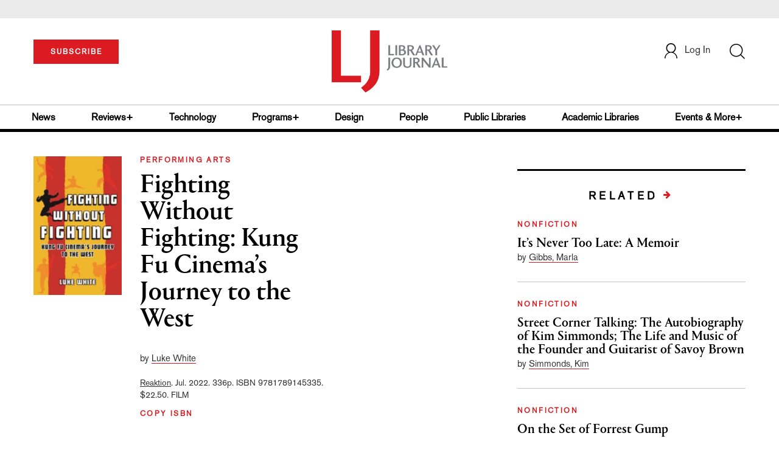

--- FILE ---
content_type: text/html; charset=utf-8
request_url: https://www.google.com/recaptcha/api2/anchor?ar=1&k=6Le9jGEUAAAAACT1ef5qtJgtOLcmDi4oBG0aotm8&co=aHR0cHM6Ly93d3cubGlicmFyeWpvdXJuYWwuY29tOjQ0Mw..&hl=en&v=PoyoqOPhxBO7pBk68S4YbpHZ&size=normal&anchor-ms=20000&execute-ms=30000&cb=esadk121q1qt
body_size: 49259
content:
<!DOCTYPE HTML><html dir="ltr" lang="en"><head><meta http-equiv="Content-Type" content="text/html; charset=UTF-8">
<meta http-equiv="X-UA-Compatible" content="IE=edge">
<title>reCAPTCHA</title>
<style type="text/css">
/* cyrillic-ext */
@font-face {
  font-family: 'Roboto';
  font-style: normal;
  font-weight: 400;
  font-stretch: 100%;
  src: url(//fonts.gstatic.com/s/roboto/v48/KFO7CnqEu92Fr1ME7kSn66aGLdTylUAMa3GUBHMdazTgWw.woff2) format('woff2');
  unicode-range: U+0460-052F, U+1C80-1C8A, U+20B4, U+2DE0-2DFF, U+A640-A69F, U+FE2E-FE2F;
}
/* cyrillic */
@font-face {
  font-family: 'Roboto';
  font-style: normal;
  font-weight: 400;
  font-stretch: 100%;
  src: url(//fonts.gstatic.com/s/roboto/v48/KFO7CnqEu92Fr1ME7kSn66aGLdTylUAMa3iUBHMdazTgWw.woff2) format('woff2');
  unicode-range: U+0301, U+0400-045F, U+0490-0491, U+04B0-04B1, U+2116;
}
/* greek-ext */
@font-face {
  font-family: 'Roboto';
  font-style: normal;
  font-weight: 400;
  font-stretch: 100%;
  src: url(//fonts.gstatic.com/s/roboto/v48/KFO7CnqEu92Fr1ME7kSn66aGLdTylUAMa3CUBHMdazTgWw.woff2) format('woff2');
  unicode-range: U+1F00-1FFF;
}
/* greek */
@font-face {
  font-family: 'Roboto';
  font-style: normal;
  font-weight: 400;
  font-stretch: 100%;
  src: url(//fonts.gstatic.com/s/roboto/v48/KFO7CnqEu92Fr1ME7kSn66aGLdTylUAMa3-UBHMdazTgWw.woff2) format('woff2');
  unicode-range: U+0370-0377, U+037A-037F, U+0384-038A, U+038C, U+038E-03A1, U+03A3-03FF;
}
/* math */
@font-face {
  font-family: 'Roboto';
  font-style: normal;
  font-weight: 400;
  font-stretch: 100%;
  src: url(//fonts.gstatic.com/s/roboto/v48/KFO7CnqEu92Fr1ME7kSn66aGLdTylUAMawCUBHMdazTgWw.woff2) format('woff2');
  unicode-range: U+0302-0303, U+0305, U+0307-0308, U+0310, U+0312, U+0315, U+031A, U+0326-0327, U+032C, U+032F-0330, U+0332-0333, U+0338, U+033A, U+0346, U+034D, U+0391-03A1, U+03A3-03A9, U+03B1-03C9, U+03D1, U+03D5-03D6, U+03F0-03F1, U+03F4-03F5, U+2016-2017, U+2034-2038, U+203C, U+2040, U+2043, U+2047, U+2050, U+2057, U+205F, U+2070-2071, U+2074-208E, U+2090-209C, U+20D0-20DC, U+20E1, U+20E5-20EF, U+2100-2112, U+2114-2115, U+2117-2121, U+2123-214F, U+2190, U+2192, U+2194-21AE, U+21B0-21E5, U+21F1-21F2, U+21F4-2211, U+2213-2214, U+2216-22FF, U+2308-230B, U+2310, U+2319, U+231C-2321, U+2336-237A, U+237C, U+2395, U+239B-23B7, U+23D0, U+23DC-23E1, U+2474-2475, U+25AF, U+25B3, U+25B7, U+25BD, U+25C1, U+25CA, U+25CC, U+25FB, U+266D-266F, U+27C0-27FF, U+2900-2AFF, U+2B0E-2B11, U+2B30-2B4C, U+2BFE, U+3030, U+FF5B, U+FF5D, U+1D400-1D7FF, U+1EE00-1EEFF;
}
/* symbols */
@font-face {
  font-family: 'Roboto';
  font-style: normal;
  font-weight: 400;
  font-stretch: 100%;
  src: url(//fonts.gstatic.com/s/roboto/v48/KFO7CnqEu92Fr1ME7kSn66aGLdTylUAMaxKUBHMdazTgWw.woff2) format('woff2');
  unicode-range: U+0001-000C, U+000E-001F, U+007F-009F, U+20DD-20E0, U+20E2-20E4, U+2150-218F, U+2190, U+2192, U+2194-2199, U+21AF, U+21E6-21F0, U+21F3, U+2218-2219, U+2299, U+22C4-22C6, U+2300-243F, U+2440-244A, U+2460-24FF, U+25A0-27BF, U+2800-28FF, U+2921-2922, U+2981, U+29BF, U+29EB, U+2B00-2BFF, U+4DC0-4DFF, U+FFF9-FFFB, U+10140-1018E, U+10190-1019C, U+101A0, U+101D0-101FD, U+102E0-102FB, U+10E60-10E7E, U+1D2C0-1D2D3, U+1D2E0-1D37F, U+1F000-1F0FF, U+1F100-1F1AD, U+1F1E6-1F1FF, U+1F30D-1F30F, U+1F315, U+1F31C, U+1F31E, U+1F320-1F32C, U+1F336, U+1F378, U+1F37D, U+1F382, U+1F393-1F39F, U+1F3A7-1F3A8, U+1F3AC-1F3AF, U+1F3C2, U+1F3C4-1F3C6, U+1F3CA-1F3CE, U+1F3D4-1F3E0, U+1F3ED, U+1F3F1-1F3F3, U+1F3F5-1F3F7, U+1F408, U+1F415, U+1F41F, U+1F426, U+1F43F, U+1F441-1F442, U+1F444, U+1F446-1F449, U+1F44C-1F44E, U+1F453, U+1F46A, U+1F47D, U+1F4A3, U+1F4B0, U+1F4B3, U+1F4B9, U+1F4BB, U+1F4BF, U+1F4C8-1F4CB, U+1F4D6, U+1F4DA, U+1F4DF, U+1F4E3-1F4E6, U+1F4EA-1F4ED, U+1F4F7, U+1F4F9-1F4FB, U+1F4FD-1F4FE, U+1F503, U+1F507-1F50B, U+1F50D, U+1F512-1F513, U+1F53E-1F54A, U+1F54F-1F5FA, U+1F610, U+1F650-1F67F, U+1F687, U+1F68D, U+1F691, U+1F694, U+1F698, U+1F6AD, U+1F6B2, U+1F6B9-1F6BA, U+1F6BC, U+1F6C6-1F6CF, U+1F6D3-1F6D7, U+1F6E0-1F6EA, U+1F6F0-1F6F3, U+1F6F7-1F6FC, U+1F700-1F7FF, U+1F800-1F80B, U+1F810-1F847, U+1F850-1F859, U+1F860-1F887, U+1F890-1F8AD, U+1F8B0-1F8BB, U+1F8C0-1F8C1, U+1F900-1F90B, U+1F93B, U+1F946, U+1F984, U+1F996, U+1F9E9, U+1FA00-1FA6F, U+1FA70-1FA7C, U+1FA80-1FA89, U+1FA8F-1FAC6, U+1FACE-1FADC, U+1FADF-1FAE9, U+1FAF0-1FAF8, U+1FB00-1FBFF;
}
/* vietnamese */
@font-face {
  font-family: 'Roboto';
  font-style: normal;
  font-weight: 400;
  font-stretch: 100%;
  src: url(//fonts.gstatic.com/s/roboto/v48/KFO7CnqEu92Fr1ME7kSn66aGLdTylUAMa3OUBHMdazTgWw.woff2) format('woff2');
  unicode-range: U+0102-0103, U+0110-0111, U+0128-0129, U+0168-0169, U+01A0-01A1, U+01AF-01B0, U+0300-0301, U+0303-0304, U+0308-0309, U+0323, U+0329, U+1EA0-1EF9, U+20AB;
}
/* latin-ext */
@font-face {
  font-family: 'Roboto';
  font-style: normal;
  font-weight: 400;
  font-stretch: 100%;
  src: url(//fonts.gstatic.com/s/roboto/v48/KFO7CnqEu92Fr1ME7kSn66aGLdTylUAMa3KUBHMdazTgWw.woff2) format('woff2');
  unicode-range: U+0100-02BA, U+02BD-02C5, U+02C7-02CC, U+02CE-02D7, U+02DD-02FF, U+0304, U+0308, U+0329, U+1D00-1DBF, U+1E00-1E9F, U+1EF2-1EFF, U+2020, U+20A0-20AB, U+20AD-20C0, U+2113, U+2C60-2C7F, U+A720-A7FF;
}
/* latin */
@font-face {
  font-family: 'Roboto';
  font-style: normal;
  font-weight: 400;
  font-stretch: 100%;
  src: url(//fonts.gstatic.com/s/roboto/v48/KFO7CnqEu92Fr1ME7kSn66aGLdTylUAMa3yUBHMdazQ.woff2) format('woff2');
  unicode-range: U+0000-00FF, U+0131, U+0152-0153, U+02BB-02BC, U+02C6, U+02DA, U+02DC, U+0304, U+0308, U+0329, U+2000-206F, U+20AC, U+2122, U+2191, U+2193, U+2212, U+2215, U+FEFF, U+FFFD;
}
/* cyrillic-ext */
@font-face {
  font-family: 'Roboto';
  font-style: normal;
  font-weight: 500;
  font-stretch: 100%;
  src: url(//fonts.gstatic.com/s/roboto/v48/KFO7CnqEu92Fr1ME7kSn66aGLdTylUAMa3GUBHMdazTgWw.woff2) format('woff2');
  unicode-range: U+0460-052F, U+1C80-1C8A, U+20B4, U+2DE0-2DFF, U+A640-A69F, U+FE2E-FE2F;
}
/* cyrillic */
@font-face {
  font-family: 'Roboto';
  font-style: normal;
  font-weight: 500;
  font-stretch: 100%;
  src: url(//fonts.gstatic.com/s/roboto/v48/KFO7CnqEu92Fr1ME7kSn66aGLdTylUAMa3iUBHMdazTgWw.woff2) format('woff2');
  unicode-range: U+0301, U+0400-045F, U+0490-0491, U+04B0-04B1, U+2116;
}
/* greek-ext */
@font-face {
  font-family: 'Roboto';
  font-style: normal;
  font-weight: 500;
  font-stretch: 100%;
  src: url(//fonts.gstatic.com/s/roboto/v48/KFO7CnqEu92Fr1ME7kSn66aGLdTylUAMa3CUBHMdazTgWw.woff2) format('woff2');
  unicode-range: U+1F00-1FFF;
}
/* greek */
@font-face {
  font-family: 'Roboto';
  font-style: normal;
  font-weight: 500;
  font-stretch: 100%;
  src: url(//fonts.gstatic.com/s/roboto/v48/KFO7CnqEu92Fr1ME7kSn66aGLdTylUAMa3-UBHMdazTgWw.woff2) format('woff2');
  unicode-range: U+0370-0377, U+037A-037F, U+0384-038A, U+038C, U+038E-03A1, U+03A3-03FF;
}
/* math */
@font-face {
  font-family: 'Roboto';
  font-style: normal;
  font-weight: 500;
  font-stretch: 100%;
  src: url(//fonts.gstatic.com/s/roboto/v48/KFO7CnqEu92Fr1ME7kSn66aGLdTylUAMawCUBHMdazTgWw.woff2) format('woff2');
  unicode-range: U+0302-0303, U+0305, U+0307-0308, U+0310, U+0312, U+0315, U+031A, U+0326-0327, U+032C, U+032F-0330, U+0332-0333, U+0338, U+033A, U+0346, U+034D, U+0391-03A1, U+03A3-03A9, U+03B1-03C9, U+03D1, U+03D5-03D6, U+03F0-03F1, U+03F4-03F5, U+2016-2017, U+2034-2038, U+203C, U+2040, U+2043, U+2047, U+2050, U+2057, U+205F, U+2070-2071, U+2074-208E, U+2090-209C, U+20D0-20DC, U+20E1, U+20E5-20EF, U+2100-2112, U+2114-2115, U+2117-2121, U+2123-214F, U+2190, U+2192, U+2194-21AE, U+21B0-21E5, U+21F1-21F2, U+21F4-2211, U+2213-2214, U+2216-22FF, U+2308-230B, U+2310, U+2319, U+231C-2321, U+2336-237A, U+237C, U+2395, U+239B-23B7, U+23D0, U+23DC-23E1, U+2474-2475, U+25AF, U+25B3, U+25B7, U+25BD, U+25C1, U+25CA, U+25CC, U+25FB, U+266D-266F, U+27C0-27FF, U+2900-2AFF, U+2B0E-2B11, U+2B30-2B4C, U+2BFE, U+3030, U+FF5B, U+FF5D, U+1D400-1D7FF, U+1EE00-1EEFF;
}
/* symbols */
@font-face {
  font-family: 'Roboto';
  font-style: normal;
  font-weight: 500;
  font-stretch: 100%;
  src: url(//fonts.gstatic.com/s/roboto/v48/KFO7CnqEu92Fr1ME7kSn66aGLdTylUAMaxKUBHMdazTgWw.woff2) format('woff2');
  unicode-range: U+0001-000C, U+000E-001F, U+007F-009F, U+20DD-20E0, U+20E2-20E4, U+2150-218F, U+2190, U+2192, U+2194-2199, U+21AF, U+21E6-21F0, U+21F3, U+2218-2219, U+2299, U+22C4-22C6, U+2300-243F, U+2440-244A, U+2460-24FF, U+25A0-27BF, U+2800-28FF, U+2921-2922, U+2981, U+29BF, U+29EB, U+2B00-2BFF, U+4DC0-4DFF, U+FFF9-FFFB, U+10140-1018E, U+10190-1019C, U+101A0, U+101D0-101FD, U+102E0-102FB, U+10E60-10E7E, U+1D2C0-1D2D3, U+1D2E0-1D37F, U+1F000-1F0FF, U+1F100-1F1AD, U+1F1E6-1F1FF, U+1F30D-1F30F, U+1F315, U+1F31C, U+1F31E, U+1F320-1F32C, U+1F336, U+1F378, U+1F37D, U+1F382, U+1F393-1F39F, U+1F3A7-1F3A8, U+1F3AC-1F3AF, U+1F3C2, U+1F3C4-1F3C6, U+1F3CA-1F3CE, U+1F3D4-1F3E0, U+1F3ED, U+1F3F1-1F3F3, U+1F3F5-1F3F7, U+1F408, U+1F415, U+1F41F, U+1F426, U+1F43F, U+1F441-1F442, U+1F444, U+1F446-1F449, U+1F44C-1F44E, U+1F453, U+1F46A, U+1F47D, U+1F4A3, U+1F4B0, U+1F4B3, U+1F4B9, U+1F4BB, U+1F4BF, U+1F4C8-1F4CB, U+1F4D6, U+1F4DA, U+1F4DF, U+1F4E3-1F4E6, U+1F4EA-1F4ED, U+1F4F7, U+1F4F9-1F4FB, U+1F4FD-1F4FE, U+1F503, U+1F507-1F50B, U+1F50D, U+1F512-1F513, U+1F53E-1F54A, U+1F54F-1F5FA, U+1F610, U+1F650-1F67F, U+1F687, U+1F68D, U+1F691, U+1F694, U+1F698, U+1F6AD, U+1F6B2, U+1F6B9-1F6BA, U+1F6BC, U+1F6C6-1F6CF, U+1F6D3-1F6D7, U+1F6E0-1F6EA, U+1F6F0-1F6F3, U+1F6F7-1F6FC, U+1F700-1F7FF, U+1F800-1F80B, U+1F810-1F847, U+1F850-1F859, U+1F860-1F887, U+1F890-1F8AD, U+1F8B0-1F8BB, U+1F8C0-1F8C1, U+1F900-1F90B, U+1F93B, U+1F946, U+1F984, U+1F996, U+1F9E9, U+1FA00-1FA6F, U+1FA70-1FA7C, U+1FA80-1FA89, U+1FA8F-1FAC6, U+1FACE-1FADC, U+1FADF-1FAE9, U+1FAF0-1FAF8, U+1FB00-1FBFF;
}
/* vietnamese */
@font-face {
  font-family: 'Roboto';
  font-style: normal;
  font-weight: 500;
  font-stretch: 100%;
  src: url(//fonts.gstatic.com/s/roboto/v48/KFO7CnqEu92Fr1ME7kSn66aGLdTylUAMa3OUBHMdazTgWw.woff2) format('woff2');
  unicode-range: U+0102-0103, U+0110-0111, U+0128-0129, U+0168-0169, U+01A0-01A1, U+01AF-01B0, U+0300-0301, U+0303-0304, U+0308-0309, U+0323, U+0329, U+1EA0-1EF9, U+20AB;
}
/* latin-ext */
@font-face {
  font-family: 'Roboto';
  font-style: normal;
  font-weight: 500;
  font-stretch: 100%;
  src: url(//fonts.gstatic.com/s/roboto/v48/KFO7CnqEu92Fr1ME7kSn66aGLdTylUAMa3KUBHMdazTgWw.woff2) format('woff2');
  unicode-range: U+0100-02BA, U+02BD-02C5, U+02C7-02CC, U+02CE-02D7, U+02DD-02FF, U+0304, U+0308, U+0329, U+1D00-1DBF, U+1E00-1E9F, U+1EF2-1EFF, U+2020, U+20A0-20AB, U+20AD-20C0, U+2113, U+2C60-2C7F, U+A720-A7FF;
}
/* latin */
@font-face {
  font-family: 'Roboto';
  font-style: normal;
  font-weight: 500;
  font-stretch: 100%;
  src: url(//fonts.gstatic.com/s/roboto/v48/KFO7CnqEu92Fr1ME7kSn66aGLdTylUAMa3yUBHMdazQ.woff2) format('woff2');
  unicode-range: U+0000-00FF, U+0131, U+0152-0153, U+02BB-02BC, U+02C6, U+02DA, U+02DC, U+0304, U+0308, U+0329, U+2000-206F, U+20AC, U+2122, U+2191, U+2193, U+2212, U+2215, U+FEFF, U+FFFD;
}
/* cyrillic-ext */
@font-face {
  font-family: 'Roboto';
  font-style: normal;
  font-weight: 900;
  font-stretch: 100%;
  src: url(//fonts.gstatic.com/s/roboto/v48/KFO7CnqEu92Fr1ME7kSn66aGLdTylUAMa3GUBHMdazTgWw.woff2) format('woff2');
  unicode-range: U+0460-052F, U+1C80-1C8A, U+20B4, U+2DE0-2DFF, U+A640-A69F, U+FE2E-FE2F;
}
/* cyrillic */
@font-face {
  font-family: 'Roboto';
  font-style: normal;
  font-weight: 900;
  font-stretch: 100%;
  src: url(//fonts.gstatic.com/s/roboto/v48/KFO7CnqEu92Fr1ME7kSn66aGLdTylUAMa3iUBHMdazTgWw.woff2) format('woff2');
  unicode-range: U+0301, U+0400-045F, U+0490-0491, U+04B0-04B1, U+2116;
}
/* greek-ext */
@font-face {
  font-family: 'Roboto';
  font-style: normal;
  font-weight: 900;
  font-stretch: 100%;
  src: url(//fonts.gstatic.com/s/roboto/v48/KFO7CnqEu92Fr1ME7kSn66aGLdTylUAMa3CUBHMdazTgWw.woff2) format('woff2');
  unicode-range: U+1F00-1FFF;
}
/* greek */
@font-face {
  font-family: 'Roboto';
  font-style: normal;
  font-weight: 900;
  font-stretch: 100%;
  src: url(//fonts.gstatic.com/s/roboto/v48/KFO7CnqEu92Fr1ME7kSn66aGLdTylUAMa3-UBHMdazTgWw.woff2) format('woff2');
  unicode-range: U+0370-0377, U+037A-037F, U+0384-038A, U+038C, U+038E-03A1, U+03A3-03FF;
}
/* math */
@font-face {
  font-family: 'Roboto';
  font-style: normal;
  font-weight: 900;
  font-stretch: 100%;
  src: url(//fonts.gstatic.com/s/roboto/v48/KFO7CnqEu92Fr1ME7kSn66aGLdTylUAMawCUBHMdazTgWw.woff2) format('woff2');
  unicode-range: U+0302-0303, U+0305, U+0307-0308, U+0310, U+0312, U+0315, U+031A, U+0326-0327, U+032C, U+032F-0330, U+0332-0333, U+0338, U+033A, U+0346, U+034D, U+0391-03A1, U+03A3-03A9, U+03B1-03C9, U+03D1, U+03D5-03D6, U+03F0-03F1, U+03F4-03F5, U+2016-2017, U+2034-2038, U+203C, U+2040, U+2043, U+2047, U+2050, U+2057, U+205F, U+2070-2071, U+2074-208E, U+2090-209C, U+20D0-20DC, U+20E1, U+20E5-20EF, U+2100-2112, U+2114-2115, U+2117-2121, U+2123-214F, U+2190, U+2192, U+2194-21AE, U+21B0-21E5, U+21F1-21F2, U+21F4-2211, U+2213-2214, U+2216-22FF, U+2308-230B, U+2310, U+2319, U+231C-2321, U+2336-237A, U+237C, U+2395, U+239B-23B7, U+23D0, U+23DC-23E1, U+2474-2475, U+25AF, U+25B3, U+25B7, U+25BD, U+25C1, U+25CA, U+25CC, U+25FB, U+266D-266F, U+27C0-27FF, U+2900-2AFF, U+2B0E-2B11, U+2B30-2B4C, U+2BFE, U+3030, U+FF5B, U+FF5D, U+1D400-1D7FF, U+1EE00-1EEFF;
}
/* symbols */
@font-face {
  font-family: 'Roboto';
  font-style: normal;
  font-weight: 900;
  font-stretch: 100%;
  src: url(//fonts.gstatic.com/s/roboto/v48/KFO7CnqEu92Fr1ME7kSn66aGLdTylUAMaxKUBHMdazTgWw.woff2) format('woff2');
  unicode-range: U+0001-000C, U+000E-001F, U+007F-009F, U+20DD-20E0, U+20E2-20E4, U+2150-218F, U+2190, U+2192, U+2194-2199, U+21AF, U+21E6-21F0, U+21F3, U+2218-2219, U+2299, U+22C4-22C6, U+2300-243F, U+2440-244A, U+2460-24FF, U+25A0-27BF, U+2800-28FF, U+2921-2922, U+2981, U+29BF, U+29EB, U+2B00-2BFF, U+4DC0-4DFF, U+FFF9-FFFB, U+10140-1018E, U+10190-1019C, U+101A0, U+101D0-101FD, U+102E0-102FB, U+10E60-10E7E, U+1D2C0-1D2D3, U+1D2E0-1D37F, U+1F000-1F0FF, U+1F100-1F1AD, U+1F1E6-1F1FF, U+1F30D-1F30F, U+1F315, U+1F31C, U+1F31E, U+1F320-1F32C, U+1F336, U+1F378, U+1F37D, U+1F382, U+1F393-1F39F, U+1F3A7-1F3A8, U+1F3AC-1F3AF, U+1F3C2, U+1F3C4-1F3C6, U+1F3CA-1F3CE, U+1F3D4-1F3E0, U+1F3ED, U+1F3F1-1F3F3, U+1F3F5-1F3F7, U+1F408, U+1F415, U+1F41F, U+1F426, U+1F43F, U+1F441-1F442, U+1F444, U+1F446-1F449, U+1F44C-1F44E, U+1F453, U+1F46A, U+1F47D, U+1F4A3, U+1F4B0, U+1F4B3, U+1F4B9, U+1F4BB, U+1F4BF, U+1F4C8-1F4CB, U+1F4D6, U+1F4DA, U+1F4DF, U+1F4E3-1F4E6, U+1F4EA-1F4ED, U+1F4F7, U+1F4F9-1F4FB, U+1F4FD-1F4FE, U+1F503, U+1F507-1F50B, U+1F50D, U+1F512-1F513, U+1F53E-1F54A, U+1F54F-1F5FA, U+1F610, U+1F650-1F67F, U+1F687, U+1F68D, U+1F691, U+1F694, U+1F698, U+1F6AD, U+1F6B2, U+1F6B9-1F6BA, U+1F6BC, U+1F6C6-1F6CF, U+1F6D3-1F6D7, U+1F6E0-1F6EA, U+1F6F0-1F6F3, U+1F6F7-1F6FC, U+1F700-1F7FF, U+1F800-1F80B, U+1F810-1F847, U+1F850-1F859, U+1F860-1F887, U+1F890-1F8AD, U+1F8B0-1F8BB, U+1F8C0-1F8C1, U+1F900-1F90B, U+1F93B, U+1F946, U+1F984, U+1F996, U+1F9E9, U+1FA00-1FA6F, U+1FA70-1FA7C, U+1FA80-1FA89, U+1FA8F-1FAC6, U+1FACE-1FADC, U+1FADF-1FAE9, U+1FAF0-1FAF8, U+1FB00-1FBFF;
}
/* vietnamese */
@font-face {
  font-family: 'Roboto';
  font-style: normal;
  font-weight: 900;
  font-stretch: 100%;
  src: url(//fonts.gstatic.com/s/roboto/v48/KFO7CnqEu92Fr1ME7kSn66aGLdTylUAMa3OUBHMdazTgWw.woff2) format('woff2');
  unicode-range: U+0102-0103, U+0110-0111, U+0128-0129, U+0168-0169, U+01A0-01A1, U+01AF-01B0, U+0300-0301, U+0303-0304, U+0308-0309, U+0323, U+0329, U+1EA0-1EF9, U+20AB;
}
/* latin-ext */
@font-face {
  font-family: 'Roboto';
  font-style: normal;
  font-weight: 900;
  font-stretch: 100%;
  src: url(//fonts.gstatic.com/s/roboto/v48/KFO7CnqEu92Fr1ME7kSn66aGLdTylUAMa3KUBHMdazTgWw.woff2) format('woff2');
  unicode-range: U+0100-02BA, U+02BD-02C5, U+02C7-02CC, U+02CE-02D7, U+02DD-02FF, U+0304, U+0308, U+0329, U+1D00-1DBF, U+1E00-1E9F, U+1EF2-1EFF, U+2020, U+20A0-20AB, U+20AD-20C0, U+2113, U+2C60-2C7F, U+A720-A7FF;
}
/* latin */
@font-face {
  font-family: 'Roboto';
  font-style: normal;
  font-weight: 900;
  font-stretch: 100%;
  src: url(//fonts.gstatic.com/s/roboto/v48/KFO7CnqEu92Fr1ME7kSn66aGLdTylUAMa3yUBHMdazQ.woff2) format('woff2');
  unicode-range: U+0000-00FF, U+0131, U+0152-0153, U+02BB-02BC, U+02C6, U+02DA, U+02DC, U+0304, U+0308, U+0329, U+2000-206F, U+20AC, U+2122, U+2191, U+2193, U+2212, U+2215, U+FEFF, U+FFFD;
}

</style>
<link rel="stylesheet" type="text/css" href="https://www.gstatic.com/recaptcha/releases/PoyoqOPhxBO7pBk68S4YbpHZ/styles__ltr.css">
<script nonce="n034Mtzb5PpLpK_XqrPi2g" type="text/javascript">window['__recaptcha_api'] = 'https://www.google.com/recaptcha/api2/';</script>
<script type="text/javascript" src="https://www.gstatic.com/recaptcha/releases/PoyoqOPhxBO7pBk68S4YbpHZ/recaptcha__en.js" nonce="n034Mtzb5PpLpK_XqrPi2g">
      
    </script></head>
<body><div id="rc-anchor-alert" class="rc-anchor-alert"></div>
<input type="hidden" id="recaptcha-token" value="[base64]">
<script type="text/javascript" nonce="n034Mtzb5PpLpK_XqrPi2g">
      recaptcha.anchor.Main.init("[\x22ainput\x22,[\x22bgdata\x22,\x22\x22,\[base64]/[base64]/[base64]/KE4oMTI0LHYsdi5HKSxMWihsLHYpKTpOKDEyNCx2LGwpLFYpLHYpLFQpKSxGKDE3MSx2KX0scjc9ZnVuY3Rpb24obCl7cmV0dXJuIGx9LEM9ZnVuY3Rpb24obCxWLHYpe04odixsLFYpLFZbYWtdPTI3OTZ9LG49ZnVuY3Rpb24obCxWKXtWLlg9KChWLlg/[base64]/[base64]/[base64]/[base64]/[base64]/[base64]/[base64]/[base64]/[base64]/[base64]/[base64]\\u003d\x22,\[base64]\x22,\x22woLCtGTDj8KnA8OxfcOKW8O1wqvCisKYX8O6wqrCpMOMaMOlw7DDgMKLGirDkSXDnEPDlxpfXBUUwq/DhzPCtMOvw4rCr8OlwopxKsKDwpNcDzhTwp1pw5RrwpDDh1QuwojCixk+JcOnwp7Ck8KZcVzCsMOWMMOKD8KJKBkbRnPCosKKV8Kcwopiw7XCig01wo4tw53CpMK0VW17UC8KwpnDoxvCt27CoEvDjMOVHcKlw6LDnizDjsKQTALDiRRKw6InScKewqPDgcOJPMOywr/CqMKxK2XCjl/[base64]/[base64]/DqMOBw4lYSRbDo8Obw5vDhRJBWcO9woNOw6Jww4kBwrfCslEWTR/DgFTDo8OJQcOiwolIwqDDuMO6wp/Dq8ONAHVQWn/[base64]/[base64]/ChcKVOcKow5bCj8K0w755DFnCqMKEw5Fow6PDrMOxKcKpS8KJwp3DscO6wrsnZMOrSsKzf8OCwo44w5lQakhhaxXCgcKSCF7Dr8OEw6RVw5nDssOEYVrDinxfwpvDtSUSPHIxGsK/JcKVZlVuw4jDhF99w5LCriBkFsKRPCnCkMOPwoYKwqx5wrJyw47CtsKJwofDlRDCoHJIw5lNZsO5YFHDu8OGH8OOEgbCnVtGwq3Cp1TCscOLw5LCvnFqMDPClcK0w6t8dMKnwqdjwqbDnS/CjQ4gw6wjw5caw7PDvDZ0w4MPNcKeJUUAfA3DlMOJTy/CncObwp9DwoVpw4PCqsOkw7gzbcOjw7o0TwHDqcKEw4ALwq8IXcOrwpd5A8KvwoXCsnzDq1XCg8KdwrRoT0Ecw5BOd8KCRVQvwrFJGMKGwrPCoVJnBcOdSsKcQMKJLMOqLizDmHDDmsKuQcO8EF5lwppiFhXDlcKcw6EbesKgHsKZw4rDsC/[base64]/DDXDgMOkFMOhJMKnw67DmzgkJMOKwqQZwrvCu14/IcKmwqgxw5DDhMK4w7EBwp4cDlFUw6YvainCkMKgwpBMw5TDpAd4wrcdSSNFX07DvRpjwrjDvcKpR8KCDMOLXB7Cv8Kgw6jDqcKHw5lDwoBDEgTCpzbDqz9mwozDtGs/GnnDs1pBQhw0w6vDlMKww7Irw6HCrsOuTsO8P8KnPMKiJVZKwqrDhiHCvDPDqgTComrCusKnZMOiZ255LUhLKsO4w7NHw5BGBMK6w6nDmEk+Qxksw7/DkT8hZXXCk3I8wo/CrTgCEcKeR8K0w5vDqm1Lw4EQw6DCnMKMwqzChTtTwqNsw6glwrrCowdCw7gwKwY+wpwcHMOtw6bDg2A/w44UHcO3wo7CrsO8wovClkZyYmkhLivCucK7RQHDvDd0X8OXAcO8wqcZw7LDtsObJmtsY8KAVcO3acOEw6EtwpzDlsOMFcKxAsOew5lATxJSw7cewqBSQzEjDnHCg8KEUWLDv8KUwrXCgzrDlsKrwq/DtD8qeTcBw7DDm8O2PWk8w79tDw4JLiPDvS4PwpzCqsOZPkwVVEU3w4zCmw7CmCzChcK2w4PDnituw6NCw7c3BcO3w4LDtG1HwpQMPktPw7ERA8OQCh/[base64]/DrnXCk2XDjzXCklEdIURbXMOhwrLDqBFiasOrw71VwrvDmMO2w557wpRkNsO5QcK1BSjCmcKZw50rH8KKw59/[base64]/RFZRA8KGD8Oew4fDo27Dq8OAwpp2w5FFfBlEw6HCjTpqGcOmwrA0wq7CqsOHPw8ewpvDgW1ow6zDo0NYfFbCnWHDlMOWZH1zw5HDusOzw5sowo/DtWLCtVPCoGTDpnspJQ7CqMKkw6hOBMKCC1ldw7IXw6ozwqbDui9QHcODw6nDkcK+wrvDrcKNOMKoF8OAD8OhX8KEM8Kvw6jCocOjTsKzeE1LwpfCo8K/GcKrfsO7RSbDpRTCp8OEwpPDpcOuHgYOw6LDlsOxwo95w4nCpcOGwpfDr8K/[base64]/wqFlT8OTPnMPwpjCgCUEKsK0wrXCsFAoU2xPw7TDg8OGK8Orw7LCnCJQM8KjbFfDg1bDq0Ahw6UEFcOqGMOQw5jCozXDokgfHsOdw7BpYsOZw5jDvcKewoZALm4Nwr7CvcKWbw93FxrCjw9cQMOIbcKaNF1Sw4fDojPDvcOiXcKzQcK1EcOJVcKOC8Onwr5/wr5ODDTDgA01DEfDtXbDpikHw5ISVCowfjc3aBLCisKMN8OhW8OCw7TDhw3CnT7DvMOawo/Dq1hqw6jDnMOuw6A2ecKlZMO8w6jDo3bCrR3DgSoGfcO0aH7DjytbAsKZw5wFw614Y8K7YzM1w7HCtCY7OjlAw5bDhMKGeDnCjMOKwpXDtcONw4wfWUNiwpLDvMKBw55QAcKWw6PDqcOFDMKlw6/DocKdwq7Ct1JqPsKmwoNEw7hTJcKuwonCn8KODCLCg8OsdyDCgMOxMzHChMKNwqzCom3DiiLCrsOWwqByw6DChsKoCGbDli3Crn3DmMOVwqDDkxLDtEgGw7oYFMO/XMOnw63DuyPCuBHDrSfDsTRxBVMGwrYCwrXClAYoHcKzLsOYwpd8fCgXwo0VbEvDlhLDtcOwwr/DrsK7wpImwrdvw6xpeMOqwqgJworCr8Kzw4QJwqjDpsKBU8KkU8OBPsK3BHMKwpohw5dBJ8OnwpsocT/DosKeY8KJTRDDmMOSwprDrn3Cq8Kmw5BKw4g4wrcAw6PClTgVIMKfcWdgJsKbw7tSMS4BwpHCrxTClR1pw4fDhVXDmQnCugl1w708w7PDrXgIMSTDijDCl8KJw5I8w6RjQ8KnwpXDr37DscKNwqFyw7/DtsONwrTCsCHDqsKrw5EWacKubzHCg8Ozw5o9QkZuwoInb8Oow5DCrmzCtsKPw4XDiUvCvMOiL0PDn1PCujHClU1HFsKsTcOrS8KhVMKmw7hrdcK2VhE5wqgPJMObw5DClw8oATx5M1Zhw6/DrsKZwqESfsOVFik4SzpFesKNA1RhKSdIGAtOwqoGQsOrwrQhwqfCscObw7hyfCZmNsKVw41Nwp/DrcOmb8OXb8OWwoDCgsK+G3YBw4TCoMKmCcOHYcK4wrHDhcO3w6JnFHM+RsKvU04tYn8Hw6DDrcK9LWA0UENFfMO+wrR1wrR5w4A6w7snw6XDqBovJ8Ogw4w4d8OVwr7DrQoQw6XDh3HCk8KCc0zCjcK3FmlBw79rw6NXw6J/dMKSVMOSI3rCj8OpFsKQQHAtWcO0w7c0w4xGFMKzTFIMwrDCskIsK8KzDRHDsmPDosKPw5HCvH5PSMKGB8OnDAjDncOgaQDCu8OJd0fClcKJW1/ClcKyKTjDtDnDggTCqTXCiXbDtRoLwpHCmsOaYMKdw5Q8wq5jwrTCrsKpN35bCRVGw5nDqMKxw5NGwq7CgX3DmjkWGhXCpsK/dibDlcKrFXrDq8KTa0XDvxfCqcO4F3nDigzDjMKxw5pAesO6LmlLw4FwwpTChcKKw6xmMwMxw5/Dq8KOPMKVwqnDmcOvwrpAwrEVbwlEIgrDvMKPXV3DrMO7wqPCrX/[base64]/CoMKUwrsDwo1CUsOXbyY8w5fClsKHH1NmSX7CkMKZPCTChWAVPsKiOsOcIgN4wrXDnsKfwqTDpCxdScO/w5fCpcKNw6EWw4sww4NpwqXDicOQB8K/fsOfwqIQw5sDXsK3Fzlzw7PCuSZDw6fDsA1AwpTCjmDDg05Jw5/Ds8OmwoNdZB7DlMOOw7wjc8ObBsK/[base64]/DtsOTwp7CmMONZRNvw6TCusKVwqrDvVBGwqJzXsKQwqQDecOTw4xXwpdff1BJfULDvhlBeHRxw79Gwp/Cp8K1woHDuj0Sw4gQwoROHkENw5HDosO7ZsKIWcKvdMKufDQYwpdgw5vDnkTDthrCiGkyBcKGwq4zJ8OAwrJowo7DnU7DrH8/w5PCgsKow5vDkcOPLcKWw5fCk8KJwpN2fcKYUTJpw6PCksKXwrnChlZUDhMaAsKsEWPCjsKofy/DjMKXw47DnMK8w6LCj8OIEsOVw4XDjcOkScKbcsKLwocWKgrCg0lyN8O6w47DksOtUcOueMKnw7gEMBrDvBXDnzJJBQx1bAF9JG0ywqIbw7EkwrLCisKkAcKawovDnQFAQGthZMOKaCrDp8Oww5rDnMKLKnvChsONc1rDmsKJXW3DvRc3wp/Co3djwpHDiysZLBzDi8OlcWcHcBwiwpDDqxx3Cig0wpRMNcOuwpoKV8Klwpodw5l4QcOFwpfDiFkawp3DmjbCh8OtdF7Do8K3fsOlQcKTwo3DtMKKLEU7w5zDmzlUG8KRw64Oaj/[base64]/[base64]/woxuYQHCpsKgwpRJN8ORw4PCn1DDkMOAwoHCkk5aQ8KLwokfMcO7wobCnnUqJnvDjhUbw5fDlMK/w6otYm7CrDdww5XCl1Mhe0jDnmk0b8O8w7c4UsO6bDtTw6TCtcKow6TCnsONw5HDmFnDkMOhwrjCrkzDucK7w4PCkMK6w6F0PRXDoMKEw5vDpcOGDhEXQ0DDiMObw7I4ecOuWcOcw7NXZcKJw4Fkw5zCi8O7w5XDucKwwrzCr1PDjyvCg07DosObDsKPUMOgKcOqwp/Cg8KUKCTDsWtRwpEcw40jw4zClcK8wo1XwqbDtW42cWF5wpgww4jDgjjCllgswoHCo1hCEXzCjVd6wpTDqhLCgMOGUXleB8Kmw4rDsMK8wqEnMMK4wrXCnjXCp3jDvFoXwqVrS2x5wp17wo8tw6IBLMOvdTHDhcOyWi/DqjDDq1vDkcOnUQwYwqTDh8OGBmfCg8KgSMK7woQ6S8OTw4gxTF98QgEbwq/[base64]/[base64]/ccKQXsKUw6UXLsKDwodXJMOfw7/ComoRHibDtsK2QztMw452w5/[base64]/wpDDsjDCgUQiLMOrRlrDuMKuwocOwoDDq8K4wpjCo14/[base64]/DiMKqwq3DpcOGYsOIMcOuLUfDtmHDhWzCuMKfd2LCp8KETClDwrbDoGzCs8Ksw4DCnzrCjgobwoBmT8O8Ql8wwoQPbHnDn8K5wr0+w5RuQgTDkXZDwo96woDDpjbCo8K0w5gOMkXDqWXCr8KAJsOEw4pQw4NGMcOPw7/DmWDCviLCssOeeMKeFynChzF1JsKVAVMuwp3DsMKlZhjDs8KLwoB5TSvDt8KZwqDDgcOmw6p1BErCuwfChMKNGhtIM8O/GMKhw4bChsKLGxEBw5sYw4DCpMOxbcKScsKewrcsfBjDtkQ3csOGwot2w7zDv8KpZsK8wqDDoAxrQGjDrMKkw6DCqx/DpMO/acOoOsObXxXDnsOow4TDv8OQwoTDssKNMwLDiRNFwp5uSMKfJ8KgZCfCmAwIRwAGwpjDjU04eTVNXcKsKMKswqg3wpxHfMKCYzbDjWbDhMKTUWHDtzxEH8KqwrbCrWzDu8KDw6hBexjClMOKwq/DqRoGw4TDrkLDvMOfw5XCkAjDkFbDusKqw693C8OQJsOqw7hPaw3CmRZxe8KvwpkswqbDjyXDr0PCpcO7wpnDmw7Ch8Kfw5/CucKXVlB1J8K7wpDCu8OGQk3DolfCnMOKX3bCvsOlX8OrwrjDs2bDrsO6w6jCpDxVw6w6w5HChcOOwojCrVt1fz/Dl0TDvsKZF8KJMiVLPhYSVMK8w417wpbCpWMhw7RRwoBVPBdjw5QlMz3CsFrDnCZPwr9/w5TChsKLJsOgCTdHwr7ClcKRNTpWwp4Kw45YcRTDi8O7w6pOccO2wofDgGVRNMOFwqnCpUpSw75VCsOdVWrCjG/ChsOXw5lZw7fDtsKlwr7DocKcWVjDtcK6wrM6DcOBw7LDuX0Qwp0UEBEjwo1Ww4bDgsOxYnUYw4gqw5TDj8KdB8Kiw6hhw4cqPsK9wpwMwqPDlDcFLkFlwr05w4rDpsKcwq3Cql0owqVsw7TDn0rDocOewoMfScOESTjCk00Kcn/CvcOvIcK1wpM/X2jCjT0VTMOnw6/CosKBw5DCtcKYwrzDscOwKQ/[base64]/Cq8OAw5JSwqgLdMKjFzDCq8KCw4PClznCksKawrjDnn1BNsO9wq/CiRLCiH7ClcOuO0nDvTrCscO4RiPCun9tesKYwojDligHcQ3Cq8K3w7oJDGEywpjCiyDDjEwtIVpww5TCjAY+W2NCNBLCvlBFw7LDg1PChBfDksK+woPDmFAywrASQcO/w4jDtsKAwozDmFwqw4pQw4zDpsK5QjNewq/CrcOsw4fCil/Ch8OHAElnwql9EhY3w5zCnzQ2wrkFw5kqfMOmUWQnw6tfN8OKwqkrAsKcw4PDo8OawrFJw67Ch8OCGcKSw4TDucKRH8OMcMOJwoc7wqPDm3tlS0/CljBQGDzDvsOPworDlsOxwrvCg8OlwqbCi1BGw5/DoMKMw7fDngFMIcOyKC5YY2rDkmzDpUbCrsKrZ8O1egA9D8OAw7dWVMKPNcOowrEWAsKSwpzDtsK/wrkgXVAOUC99woXDolE0I8K3WRfDo8OGQkrDp3fClMKqw5wMw6PDgcOJwoAuVcOZw4gpwpDCl2TCicKfwqQaZcOibwDCm8ODcDAWwpRLVDDDjsKZwq/Cj8OKwqgJKcKEZiFzw74QwrR3w4PDl1EeM8OTw5PDvcOnw6TCsMK9wrTDgRA6wpnCi8Ojw5R5LsK1wpRnw7DDrGfCkcKnwrHCrWM9w7Uew7vCggjDq8O+wphiI8Khwr/Dk8OLTivCmDR6wrLCuk9dWMOBwpRGSU/DhMK5cnPCr8OeeMKqE8OUOsKSPFLCi8OlwofCjcKWw73CoDJhwrdjw49hwpoVQ8KEwqoyAkXCkcOGek/CjzEEBy0QQlvDvMKlw4nCmsKhw6jCt1DDgE9oMD/[base64]/YsOyw5bDvxt/fsKXDGbDhMKyWsO8wo5pwoIiwpZ5I8OawrtQdsOMeB5hwoh+w5PDlwTDg3EQLnLCn3zDqWlNw7UawqzCiWcNwqnDi8K7w799K1/CpEHCtsOvN33DrsKswrMbb8OowqDDrAYjw60+wrHCosOhw7A6wpVSCA3DiT0Cw7Ijwq3DkMOAWUHCgkdGMFvCgsKww4R3w5zCtD7DtsORw6PCucKpL3Ebwo5gwqIQA8O6S8K7w7fCm8O/wrfClsOww7oIXGnCmF1QAUBGw616HcKXw51kwrJqwqvDvcKxKMOlGTfDnFjDul7DpsORS1sMw77ClsOUTx3DmwQFwrTDrsO5w7jDtG1Nwpo6PDPCgMK4woQAwoR+wplmwonDnDTCusOOIijDgW4vEjDDlcOXwrPCncOcSlh5w4bDhsO1wr18w6k7w5Z/FCDDpg/DssKOwr3DlMK8wqo1w6rCv0DCojZpw5DCtsKvCmpMw58uw6jCvEYpZsOBF8ONDsODaMOAwpbDsVjDj8OTw7vDv3tMNsOwOMKhRnbDiD5ZXcK8bsKuwqXDjHYlSA/DiMKgwpnDjMKgwpoyESPDmwfCr2IFI3RdwohKMsOpw7bDrcKbw5/Cn8Oqw7nCq8K9OcKyw5oNCsKBGhkEYxvCosKPw7QqwpkKwoFxfMOwwqDDuiNhwpAPS3RvwrZjwqVgKsKbKsOuw4PCj8OPw5kJw4XDhMOYw6XDq8O/YhLDoSXDlh0kfhpXKGDCscOgUMKeXMKELMOEE8OFZ8O+CcO/w5fDgQk/FcKGN1xbw4jDnQTDkcOsw67Co2LDvDsJwp80wq7CphpZw5rCkMOkwrzDrVrCgn/Dq2bCsHc2w4nDh0Q9PcKAWRPDrsK3G8KmwqnDlgcwU8O/CG7ChjnCnxUDw6dWw47Cl3/DoGzDuXHCqmxnEcOxd8K+fMOkH0TCksOuwpEawoXCjsOFwprDocOrw4rCncK2wobDtsO6wpsId1IobVnCv8ONMVtVw54cw7Ajw4DCrC/CgcK+EmHDtVHCi0/CtzN+M3DDvjR9TmsUwrctw58sSzDCvMOIw6rDrsK1TRVQwpdUIcKvw54LwrxQVcKDw6HCvgg2w61rwrLDmg5Lw541wp3CsTHClWfCjcOMw7rCsMKRNcORwofDtGlgwp07wp9BwrFsesO9w7REFlN+FS/Dt0vCj8KBw6LCqBTDrMK7OAzCqcOiwprCq8KQw5fCucKXwqgcwrsVwrMWVz5PwoENwrEmwpnDli/ChUZKHwtwwqfDlykuw7vDoMO7w5TCpQIkaMKmw6oXw7HCjMOPZ8KeHhHCiDbCmGLCsSEFw7dvwprDjBFuYsOZd8KCUsKxwrhPH0oUNlnDm8OBWmgFw5vCnFDCtB3DjMOYUcK3wq81wrp0w5YuwprCin7Dm1grODocFSbDgg7DtULDjjFFDMOtwp5/w7rDplvCiMKXwqDDqsK0ZBTCm8KCwqJ5wqnCgcK7wroJXsK9ZcObwr/Cl8OLwpJYw7UREMK0wr7CiMODAsKYwq0FEMKlwrdxRyLDqT3DqcOQMcO1Q8O4wonDuQAvZ8O0WcOTwqJjw59Nw4lIw51jcMO6fGLChERhw5sBOXp9AWrCisKDwpMmasOYw5DDosOSw5cFYRBzD8OPwrduw6RdJCQEeE7ChMOaRHrDt8K7woA/[base64]/CuSzDjsKwCT0bOmN0wq49wpTDoh3Ct0p9wq9KdS/[base64]/[base64]/DtFRbSDx1G8OzZMK7w50tGmXDoTjCknPDusOFwrvCjQUawp/Du3TCuQHCtMK/[base64]/YXvClBzCrGbCsSDCkMO2QsK3wroMK8KbW8OTw70XQMKxwrdnH8K8w6N5Tg7DlsK4fMOcw71dwpJdM8KFwpXDrcOWwrrCg8O2fCBwZHZSwrEKfQrCuG9ew7zCmn0LQGLCgcKFHgw7HF/DscOMw5MDw6HCr2rDv2nDu3vCjMKBVXccaWUOFykIccK3wrAYAwx+WcO+T8KLA8Ocw7ZgAWAcEyJlwqLDnMOaZnxlFhDDpMOjw6Ygw4bCoxFKw61gfS0aDMK5w78sa8KDJWUUwq7Dh8K+w7EjwphXwpA2IcK0woXCqsOkFMKtfydbw77CvMKsw77Co1/DmjvCg8KbasOVOGgpw43ChMKIwpcLD2NYwpHDo1/CiMOMUsOlwo0KXTbDnGfDr2Rwwr5NRjBvw6NPw4PDh8KDWUjCjELCvsOnTETCpz3CvcK8woBxwqXDo8OxCmPDqFA8MD7DicOgwrjDp8ONwrhdUcOEO8KQwoBtJTgoXcKTwqM9w75zKm1+IhYLccOWw5sHcAdQCXDDvcOif8Okw4/Dmx7DgsO7GGfCkTrChC9BXsOJwrw+w5LCqcOFw58owr8Mw7M0CzsnPVRTK33CnMOlccKvBHAzLcOmw74mWcOVw5pRYcKIXCpUwqwVE8KDwojDucO6ZCskwrZfw7XDng7CqcKqwp95PwHDpcKkw7DCgD5KAMKTwrfDs2DDi8Kfw5F6w45WIUnCpsK9w7fDgn/CnsK6WsOYEDpUwqjCqAwxYyc7wpZkw5fChcO+woPDpsOCwpHDgHPCh8KBw6YBw40iw65AP8Kow4HCjUPChw/CvFllOcK/[base64]/[base64]/Cln7CvRMccE4fBsO+w7vCusOMwqMHYmgOw4k2ARPDgFUcdkwow4pCw7k7AsK1HsKnL2DCu8KBasOJIMOtYGnDjEhuMUQUwoJKwoofYlc6JQ00w53CmMOvLcOmw6nDhsO0cMKJwr7Dijo/[base64]/DlETCn8ONdwbDmsOxwrJ9bsOoMEsdJ8K0w71Lw5LDgcKCw6bCjiAAd8OKw53DhcKSwrpewrsof8K+ck3CvnfDk8KTw4zCssK6wpV5wozDoWnDoCnCo8KIw6VPHUVHcwTCqHPChSTCs8KBwqDCjsOMJsOCVMOow5MnMsKMwoNBw5cmwoUEwrU5PsKiw5/CnxzCu8KGaTYvJsKVw5bDnyNKwrhLS8KRFMOyfynDgmlPLhHChTV5wpVAdcKpC8Kew4TDuW/CtT7DvMK5WcKvwrXCp0PCklPCsGHCjBhhLsK+wo/CjHIFwpURw6rClwQDKUZpAVgpw5/[base64]/FcKuw4XDusOxw4poR8Ovw6rCo13CsXEabTAXw7omA2PCoMKQw4JOMS9NX0APwrsXw64QI8KBMBV7wpYWw6t2WxDDrsOZwrx0w5bDomZtXMOHf35JaMONw7nDhMOEDcKzB8OzQcKDw68/AnBMwq5jImXDjCrDoMKnw6Aiw4BowocjfFbCtMK9KhE5worCh8KXwqF5w4rDo8Ovw58aeAwZwoVBw4DCo8OgbMOlwqMsTcK6w4ljH8Oqw71bGAPCkmTCnwDCk8OPXsOdw6XCjAEjwphKw6B0wpkfw6tow747wogjwo/DtkPCqgbDhzvCvnkFwrdZeMOtwodUeBB7MxYTw7U+wqAwwoXCsXAdd8KmYcOpRcOnw6TChl9rBsKvw7nCtMK0wpfCjsKJw4zCpCIFwqIXKCTCr8KEw5R3A8KVT0t2w7U8Y8O+w4zCkFs/[base64]/wobCpcKiakrCiBsBwo3DnyvCvHXCm8KPHMOAw4IsDcKow5RFSMOqw6JIUVwlw5dQwqHCr8Knw7jDtsOaHSshSsO0wpTCs3jCjcOLRcKmw6/DjMO5w73CqzHDucOmwqdxIsOQWH8OPMOGAVjDkVQBUsOzasK8wrFgJMOXwobCkDkeLkBZw5UqwpLDtsOywpHCtMKdEQBKEsKdw785wqHDllh/[base64]/wrzDusK4wrVew6TDgMOcTWV1PMKyHMKYBmc/w5HDnsO/[base64]/ClsKtIDY6CkHDmwTCscK6ZQrCs3XDl8O2S8ODw4NJw63Dv8OZw5Jmw77DiVJzw7vDuEnCsSPDt8OLw6EDcy7CrMKRw5rCgkjDlcKhC8KAwoQYOcKbEm7CvMKBw4jDvF/CgRplwpt6GXY8SxUnwpkCwobCs3xnEsK3w4tYXMK9w6rCrcOVwpHDmzljwpwCw6wIw5ZMRCXDmSgLHMKfwpXDoC/Dqx9/[base64]/DuMKGw78ewrnCoTI+UsKUP8KCwpAdw6gXwrk0I8K+SzlMw73Do8K4w7HCrGTDmsKDwpUVw709dWgkwqESKnZfbcKewoXChg/CucO3CsOkwoJlwrHChTlYw7HDpsOTwplaB8OIW8KLwppMw43Cn8K0L8KKFCQ4wpURwrXCkcOIPsO6wpvDn8K5wpTChghaK8KZw58+cCdowoTChS3DoxrCjcKpS2DClDTCkcKHIHNLdR4qI8Kww7BZw6YnLArConNFw5LCowBsw7/CkA/[base64]/CjWDCmMKlf0ZjdcO3LcK4w6hVBcKowqU0Q1QAw7QLwqUEw4PCgRrDrsOBLmQmwpE/[base64]/DrsKDwpfCoXrDgcOvOMKhw5/DncKxSsKDHcKWw4tRLm0Hw67Cu1zCq8KbZmLDjBDCl0Uvw5jDjB5QPMKrwrPCq3vChSllw7k9wobCpW3CuzLDpV/DqsKQBMOUw4NqLcObOVnCoMOFw7TDsnMtJ8OPwoPDlV/[base64]/DpkY/w4BRYMOjwobCuEgFw6lSAcOTwo4vw4MkcQlUwpI1AwYDARnCiMOzw4Idw4zCklZOXcK8X8K2wpJnJhjCqRYDw5YrNsKtwppGA2fDrsO6wpgGY30swqnCtkoxTV5ewqV6fMKMecO0MlJ1RsOcJwLChlHCqTo2OihZScOiw4/Cs1Qzw6h7HxYnw75hbhHDvxDChcOdN1RaS8KTGMOdwp5hwqPCk8KYJzJZwprDn3dwwoQrHsO3Tk0gWAADZcKOw5bChsOKwq7CiMK5w7oAwp4BFjXCvsOAW0/DjG0cwp1NLsKbwqrDlcOYw5fDrMOuwpY0woYOw7TDoMK5NsKnw5zDl1Z+VkTDkcOAw4ZQw5Elw5A8w6DCqyM8Tx5eLkcQGcOwNsKbd8KjwqPCmcKxRcOkwohqwqtxw542FiHDqRQ8cljCiE3Cn8OQw6HCnG4UWsObw7/[base64]/[base64]/[base64]/w6TCrMKbHiLClkkbbUnCpcK3McONwql1wrDDkcKoN3dWK8OqZW4zccK6CU3Dsj91w4bCo3N1wpnClQjCki0hwrofwofDkMOUwrTCliMOdMKXX8K7LwFaWzfDojbCj8KxwrXDoytNw7zCnMKxR8KjOsOOR8K/wp3ChUbDuMOBw5pJw6M3wpDCrAfChT4eOcOFw5XChsKSwqU7ZcODwqbCm8OmFTbDqz3DkwfDml0tV1XDicOvwpJQBE7Di1t4FnsMwrVEw43Cpz5/ZcOPw4haXMOhfjgWw6M5U8KWw7xewohXJFRPTMOtw6UQUWjDj8KWIcK+w7YlP8ODwoQjcWzDvmzCkAXDqCvDnHViw50uQMO3wpodw4M2SWDCucOtJcKqw63DqQjDmipsw5HDlTPCo37Cg8Kmw6PCiQ1NX3fDjMKQwqUhwqohFcOHahfCp8OHwqjCsy0UDF/Do8OKw4h9DHjCp8OJwo19w5TDt8OgdHp4XMK2w51uwrnDksOVJcKEw5fCl8K7w65McVFpwpbCkQfCiMK6wobCucK5GMORwqzDtBsrw5rDqVYAwoPDl1YNwqhHwq3DmnxywpcCw4DCgMOvUBPDiR3CrgHCqSsaw5HDiGfDjRjDt2HCm8K3wo/CjRwRbcOvwp/Dhi4XwrnDriPCiBvDtsKoQMKNRFvCrMOVwrbCskLDikAPwrRAwqbCscOvMMKdQMO1b8OBwqp8w4x2wqUTwqwrw47DsUXDisKAwojDjcKzw7rDgMO+w4puPyXDuyRcw7AEEsOHwrJidMOkYjMKwr8bwrRMwovDu3nDqi/DjH7DuksUAAtzO8OpTS7CucK+wpQmLsOOX8Ofw5nCl3zCosOZV8Kvw5IdwoIPDggcw6xqwqg9HcOkZcO0TXtrwp/DusOIwqXCvMOyJcOKw5bDgcOiHcKXAXDDvy3DpS7Co3fDksOVwqfDj8Oww4LCnT9YYy4sTcKvw6/CpFVTwotMYyTDtCTDosORwo/Cj1jDs3bCrsKUw5XCgcKGwoHCkAR5c8OcQ8OrFgjDsljDqUzDqcKbXR7CqlxPwoBLwoPCgMKbMntmwogGw67CsGrDjH/DujDDhsO2AjbCrHUQC0Qqw4hIw7fCq8OSVCBww5E+VnYlXXYKAh3DpsO5wqjDiXPCtENOYkxcwqfDkzbDuijCr8OkHnvDn8KBWzfCmMKcHhcNIwxWPSlkPlLCogBtwp0cw7JUP8K/esKPwrHCrA8XM8OyfEnCicKiwoPDicO9wq/[base64]/[base64]/woogw6vCisK2wq7DnsOcLcOuw7UWFVFIFcKkSX3DvVvCtynDucKIel4Nwq59w7I9w5LChDZdw4XDpcK+wo8NNsOhwrzDpkZ2wrhCUh7DkkwSwoF7GhMJe2/DoXxDG2cWw49jwrsUw6fCq8O5wqrDvm7Dr29+w7zCo2JrYBLChMOOeBkEw4RXQhbCnsOEwobDpDnDhcKBwqJZw7zDgcOOKcKjw6EHw5zDscOTYsK1AMKCw4XDrw7CgMOWZMOzw5FSw7cPZ8OXw4Y+wrovw6bDgA/DsnXDtAViQcKXQsKbdsKxw7IQHlYJIsOoZCvCrXxFBcK4wrA+AR08wpLDhUXDjsK/R8OewpbDrXHDvcOOw47ClGYUw5bCjGXDscOmw7BvEcKuNMOMw7bDrWdPKcObw6I4CMOYw4ZPwpp9KVB9wqfCjcOow680U8ONw73CuitYGsOvw6ozC8OjwpR9PcOVwoDCpHrCmcOMbMOXIl/Dqg4uw7PCuWLDuWw0wrtTQBBgWRxQw75mXR0yw4DDqRR0GcO2R8KlKSlSPjrDksKowqpvwpHDvEY0w7zCsWxXDMKNYMKSQXzClHfDnsKZG8OYwrfDqMO+J8KcU8O1G18+w4tYw6bCiwBtTsKjwottwqDDgMOPKwHCksOBw7Mgdl/CoBgKwpjDgwnCjcOxJMOfLcOhYcOCARrCgUE+NMKfa8Obw6rDgEt3bMOMwr5wHjPCvsOHwqrDhsO+EBJmwoTCrwzDlRw6wpQbw5ZJwqzCqhA2w5gPwqxQwqfCvcKJwpFgOA1uY0UtGV/[base64]/[base64]/wqpIw57CpsOww6PDnj/Dr8KFw79jWxfCmcOkw4XCpg7DpMOUwrbCnBfCv8K5Y8OPYm03RWvDkAXDrcKqdMKEIsKdblJzSCh5wps7w7rCt8KSHcOCJcK7w4xsdDNzwod8LizDhAt/QGzCtRzChsKvw4bDicOzw7YOdkDCicOTw43DqUtUwqwWKsOdw7LDjhjDlTgRNcKBwqQfOnISK8OOMsKzJDjChzXCqBhmw5zCo39jw5DDqghqwp/[base64]/CmMOHw4HCpGg0ScKcNcKlXn99CMOzwpgFwoJJFnfDvMOLZTxOCsKnwrDCmR4/[base64]/[base64]/w5/[base64]/[base64]/DhQzDlsOLwoBnH8Kcw7LDocK6f2I6NsKowrrCpyQ1a1xCw6rDoMKowpUYLjvCn8KLw4fDl8OrwqPCrhdbw4Uiw63CgBTDkMO+P2hDen9Hw75HfMOsw7B0eXTDnMKSwoPDmEoON8KXC8Kxw5M1w75LL8KrNWHDriMVWMKTw6dawpBAWjlOw4AwMH/[base64]/DoMKww5fCvnXDmndBLMO4bjxPeWLComJJworCgQbCi8OkBhhjw70ZJWdww6fCkMOOAmfCig8FC8O3AsK1J8KCT8KlwrRYwrrCsCc9IkPCmnzDvGHClDhtCMKGwoIdE8O6Y3VVwprCusKzPWgWesOzNcOewr/DsyDDlwkRKVVFwrHCoxHDg2bDi05nJigTw7PDpF7CssOBw4ggwolkXydqw6g/InhuHsOxw4kfw6kkw699wqrDvcKXw5vDgC7CoyXDsMORMFhAQHvCq8OBwqDCr23Dti1JYQnDkcOwXsOEw6J5cMK5w7TDtMOmC8K1fsORwqMmw58cw49CwqrCuXrChkk2RcKOw4Jhw4Q2M0hvw587w6/[base64]/DqDYKw61ec3FhHcO2w7XCu0cyZcOgwp/CikduR2DCiW4bRMO/LMO0SRHDj8OcRsKWwqk1wpjDviLDjQ14PzNNN1nCscOBF1PDi8KZHsK3CV1YccK/wrJ1BMK6wrhAw7HCvEfCncKDS3rCnwDDl37DusKPwoJ7PMK6woPCq8OyDcOyw6/CicO2w7pWwqPDg8OKA2osw5LChyA9WCzDmcKZM8O0AwskQMKEMMKSUHYIw6k1QyLCmR3Dr13Cq8KBAsOKLcKbw5hEbU5nw5R4EMOxUzsoSG3CgsOow611NmdVwoUbwp/DhSHDisO/w57CvmI0LDEDZHUJw6RawqxBw4kZQsOJXsKYL8KoVQ4tFwPCqiMcfsOwHgoMwpLDtABWwpDCl1HCl1PChMKUwoPCpsKWH8OBQsOsBGnCti/CiMOBwqrCiMOgHzHDvsOpFcKNw5vCszPDlMOmacOxLhd7Nw5mAsKTw7PDqVjCt8OuUcKjw4bCnUfDr8KPwqpmw4QLw5tKMcKxFH/Dr8KDw6PDksOew74HwqogGy3Ds00cRMOJw53ClGLDmcKbQcO9bsKsw6Z4w6LDvALDn1ZUbMKUT8KBI0l0AMKYYsOhwoA7D8ORfCfCkcOAwpDCvsK6MFTDs04TEcOfKljDo8OKw4kDw61aLjJXGMKrNcKzwrnCn8OTw7XCvcOJw5LCkVjCsMKkwrpyAj/Dg23CpMOkQsOUw7LDoERqw5PCsA4vwrzDilbDjjd9fcOdw5Fdw6J1w7XDpMOtw6rCty1eYwLCtsO7Z0dPY8Ofw6k/GkfCv8OpwoXCgQJmw7orTGcfwqUlw7vCgcKgwrYDw47Cr8KxwrJzwqwgw7ZNA2rDsxhBLh1Jw4QmB2g0MsOowonDnCYqbHUnw7HDncKnDFxwFn5awr/[base64]/Dp2rDtn1Fb2XDosK4wqt8QDLCk07Dt27DisKjF8K5UMO6wqBkBsK/R8Krw7k9wojDjQ5ywoUwAMO9wrzCj8O0fcOYQ8K3agrCrMK0b8OIw4E8w5N0IDxCf8K2w5DCv3rDqXLDiWXDksOkw7Yowq1ww5/CunJsK2Nbw6dqLDXCqA4iZS/CvDrCsEFaARErBQvCisOhYsOreMO8wofCnBHDgsOIAsO5wr5Nc8OoHQzDo8KmZlZDA8KYB2fDgMKhAj/[base64]/w67DkgFOWMOWw6I/w5Z0woAhw4kzRsKrEMKoHMOZNk89QjdUQAzDiFXDg8KjAMOswpdyUHUjG8Ohw6nDpxbCgQVHGMO7wqjCuMOaw5bDqMKNNcOqw5fDoQnClMO/wpDDjEMjHcO8wq9CwoU3woxvwqYrwpsowrBQWAJQJMKlGsK+w4lzOcK/wpnDsMOHw47DqsKCDcOsCRvDp8KaAyhaJ8OJViXDi8KJZ8OQAiYkF8OVH2hRwqHDpjk6CMKew7Aqw57Ck8KBwrvDrcKvw4TCuELDnVjClcK/EyAXYwwUwpfCjWzDhhrCshTCr8K3w5NAwoUjw4ZtXGxyeR/CrlI0wqMTw55zw5nDgnXChyDDrMKpCWtLw5nDkMKewrrCiC/CqsKrC8Otw5xFw6JYXDgtccK4w7TDncOwwoTChMKMBcOZdjHCuhhAwrbCt8OnN8KNwqxowoV9M8ONw54heHjCpcOSwrRASMKBGj7CscOKDSMtK3MZW0bCoWJxEF3Dt8KaAWN1e8OKV8Ksw7/DuE3DhcOKw7U7w5PCnFbCjcOyDXTCt8OiGMKnIXXCmm7Dt0A8w7tKw7wGwpXDkV7Cj8KgdnnDqcK0EnzCuXXDokMlw4vDmSM7wp0Bw7XCm18OwqImTMKBAMKJwqLDtAQaw5vCpMOkfcOkwrldw6Q0wq/[base64]/DpWjCoHvDkcK8wpwnSAE3woIawqUxdMOjQ8OxwpzCtUDCoVvChsKnYHV1U8KNwobCpsO0wpzDnsKuOBQ4X0TDpSTDqsKxaXUDLMK/ZsKgw5TDpsO/bcKuwrdUPcKJwr98SMO5w7nDqFpdw5HDt8OBVsOFw4EhwpVXw5bChsOsWsKcwpZawpfDosOFEFbDj1d6w7vCm8OETD7CnT/Cg8KLdcOqPijDv8KUZcOxHQIcwoArEMK6bXVmwoFOdmUewoQ4w4NqAcKiWMO5w51dH0DDmVHDoh8zw6PCtMKZwpN3IsKXw5XCtF/[base64]/DhExgb8OEF8Kiw5vCgUzDtMKnb8Kmw5vCksKzOVpRwprCp3nDtA3DgVptQcOZRXFvFcKMw4LCq8KKTGrCnz7DtQTCq8Kkw7lWwpsSYsOGw6jDnMKMw7Q/wqI4XsOAc0M9wowqelnDocOFXMO6wofCrWAQF1zDrRfDiMKuw7HDo8O6wonDlnQow5rDohnCgcOAw5ZPwqDDsAwXccKBHcKaw5/CjsOZGRPCuGF9w5rCm8Opw7Rrw5LClCrDl8K+THQrdxc\\u003d\x22],null,[\x22conf\x22,null,\x226Le9jGEUAAAAACT1ef5qtJgtOLcmDi4oBG0aotm8\x22,0,null,null,null,0,[21,125,63,73,95,87,41,43,42,83,102,105,109,121],[1017145,275],0,null,null,null,null,0,null,0,1,700,1,null,0,\[base64]/76lBhnEnQkZnOKMAhk\\u003d\x22,0,0,null,null,1,null,0,1,null,null,null,0],\x22https://www.libraryjournal.com:443\x22,null,[1,1,1],null,null,null,0,3600,[\x22https://www.google.com/intl/en/policies/privacy/\x22,\x22https://www.google.com/intl/en/policies/terms/\x22],\x22Kof1quog+/VAW5Bj9fNmgJUhosLSFk1O8x7JGuTClfo\\u003d\x22,0,0,null,1,1768578045446,0,0,[61,242],null,[129],\x22RC--UKmSY6ZUntyig\x22,null,null,null,null,null,\x220dAFcWeA4ZTiLxZe0pXphN-cjv_BOOqEDxiVl4xJH0_7bKx8lSsLhy1nkluWvAAOzcvKJx8jrvETrveENQy2YYDnX1_H9OLrajRg\x22,1768660845387]");
    </script></body></html>

--- FILE ---
content_type: text/html; charset=utf-8
request_url: https://www.google.com/recaptcha/api2/aframe
body_size: -247
content:
<!DOCTYPE HTML><html><head><meta http-equiv="content-type" content="text/html; charset=UTF-8"></head><body><script nonce="XjNYDcUabCTMSGkZneMcbA">/** Anti-fraud and anti-abuse applications only. See google.com/recaptcha */ try{var clients={'sodar':'https://pagead2.googlesyndication.com/pagead/sodar?'};window.addEventListener("message",function(a){try{if(a.source===window.parent){var b=JSON.parse(a.data);var c=clients[b['id']];if(c){var d=document.createElement('img');d.src=c+b['params']+'&rc='+(localStorage.getItem("rc::a")?sessionStorage.getItem("rc::b"):"");window.document.body.appendChild(d);sessionStorage.setItem("rc::e",parseInt(sessionStorage.getItem("rc::e")||0)+1);localStorage.setItem("rc::h",'1768574449519');}}}catch(b){}});window.parent.postMessage("_grecaptcha_ready", "*");}catch(b){}</script></body></html>